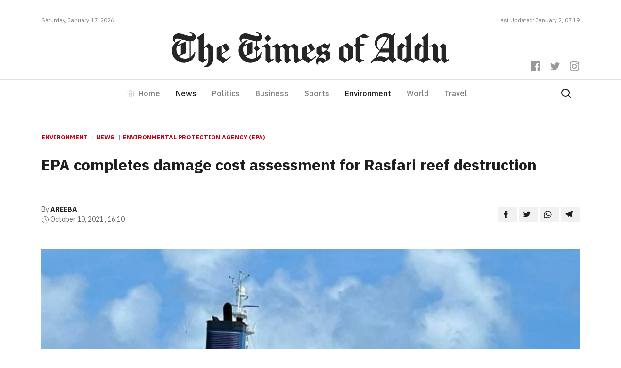

--- FILE ---
content_type: text/html; charset=utf-8
request_url: https://www.google.com/recaptcha/api2/aframe
body_size: 270
content:
<!DOCTYPE HTML><html><head><meta http-equiv="content-type" content="text/html; charset=UTF-8"></head><body><script nonce="L3-9tNEHxGvIRVYKnV4PNg">/** Anti-fraud and anti-abuse applications only. See google.com/recaptcha */ try{var clients={'sodar':'https://pagead2.googlesyndication.com/pagead/sodar?'};window.addEventListener("message",function(a){try{if(a.source===window.parent){var b=JSON.parse(a.data);var c=clients[b['id']];if(c){var d=document.createElement('img');d.src=c+b['params']+'&rc='+(localStorage.getItem("rc::a")?sessionStorage.getItem("rc::b"):"");window.document.body.appendChild(d);sessionStorage.setItem("rc::e",parseInt(sessionStorage.getItem("rc::e")||0)+1);localStorage.setItem("rc::h",'1768670817063');}}}catch(b){}});window.parent.postMessage("_grecaptcha_ready", "*");}catch(b){}</script></body></html>